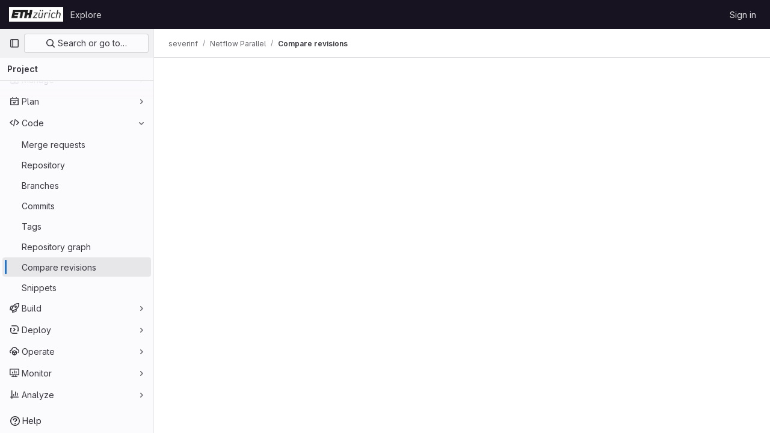

--- FILE ---
content_type: text/javascript; charset=utf-8
request_url: https://gitlab.ethz.ch/assets/webpack/pages.projects.compare.index.83eebce6.chunk.js
body_size: 157
content:
(this.webpackJsonp=this.webpackJsonp||[]).push([[665],{190:function(s,t,c){c("HVBj"),c("gjpc"),s.exports=c("BBLL")},BBLL:function(s,t,c){"use strict";c.r(t);var p=c("ya70");Object(p.a)()}},[[190,1,0,2,155]]]);
//# sourceMappingURL=pages.projects.compare.index.83eebce6.chunk.js.map